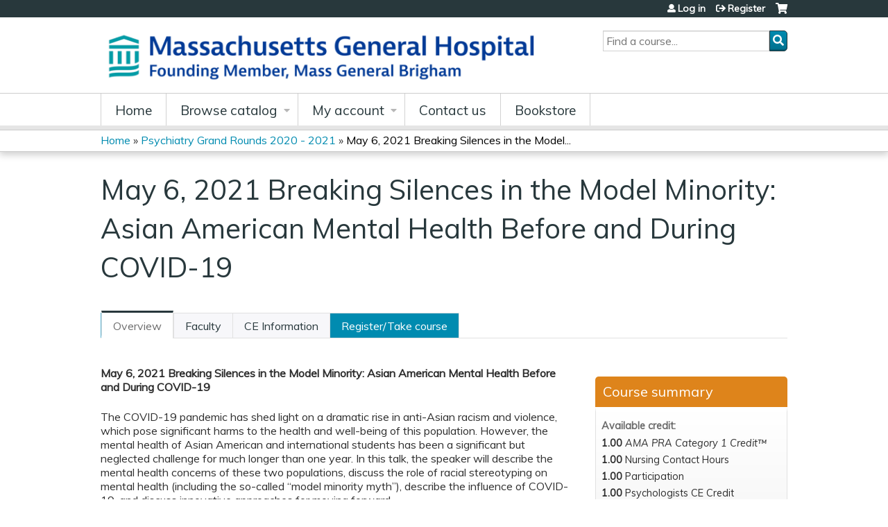

--- FILE ---
content_type: text/html; charset=utf-8
request_url: https://lms.mghcme.org/content/may-6-2021-breaking-silences-model-minority-asian-american-mental-health-and-during-covid-19
body_size: 10953
content:
<!DOCTYPE html>
<!--[if IEMobile 7]><html class="iem7"  lang="en" dir="ltr"><![endif]-->
<!--[if lte IE 6]><html class="lt-ie10 lt-ie9 lt-ie8 lt-ie7"  lang="en" dir="ltr"><![endif]-->
<!--[if (IE 7)&(!IEMobile)]><html class="lt-ie10 lt-ie9 lt-ie8"  lang="en" dir="ltr"><![endif]-->
<!--[if IE 8]><html class="lt-ie10 lt-ie9"  lang="en" dir="ltr"><![endif]-->
<!--[if IE 9]><html class="lt-ie10"  lang="en" dir="ltr"><![endif]-->
<!--[if (gte IE 10)|(gt IEMobile 7)]><!--><html  lang="en" dir="ltr" prefix="content: http://purl.org/rss/1.0/modules/content/ dc: http://purl.org/dc/terms/ foaf: http://xmlns.com/foaf/0.1/ og: http://ogp.me/ns# rdfs: http://www.w3.org/2000/01/rdf-schema# sioc: http://rdfs.org/sioc/ns# sioct: http://rdfs.org/sioc/types# skos: http://www.w3.org/2004/02/skos/core# xsd: http://www.w3.org/2001/XMLSchema#"><!--<![endif]-->

<head>
  <!--[if IE]><![endif]-->
<link rel="dns-prefetch" href="//netdna.bootstrapcdn.com" />
<link rel="preconnect" href="//netdna.bootstrapcdn.com" />
<link rel="dns-prefetch" href="//fonts.gstatic.com" />
<link rel="preconnect" href="//fonts.gstatic.com" crossorigin="" />
<link rel="dns-prefetch" href="//fonts.googleapis.com" />
<link rel="preconnect" href="//fonts.googleapis.com" />
<link rel="dns-prefetch" href="//www.googletagmanager.com" />
<link rel="preconnect" href="//www.googletagmanager.com" />
<link rel="dns-prefetch" href="//kit.fontawesome.com" />
<link rel="preconnect" href="//kit.fontawesome.com" />
<meta charset="utf-8" />
<link rel="shortcut icon" href="https://lms.mghcme.org/sites/default/files/mghfavicon.ico" type="image/vnd.microsoft.icon" />
<script type="application/ld+json">{
    "@context": "https://schema.org",
    "@graph": [
        {
            "@type": "Course",
            "name": "May 6, 2021 Breaking Silences in the Model Minority: Asian American Mental Health Before and During COVID-19",
            "description": "",
            "provider": {
                "@type": "Organization",
                "name": "MGH Academy",
                "url": "https://lms.mghcme.org/",
                "logo": {
                    "@type": "ImageObject",
                    "url": "https://lms.mghcme.org/sites/default/files/Screen%20Shot%202024-04-08%20at%2011.27.01%20AM.png"
                }
            }
        },
        {
            "@type": "EducationEvent",
            "name": "May 6, 2021 Breaking Silences in the Model Minority: Asian American Mental Health Before and During COVID-19",
            "image": {
                "@type": "ImageObject",
                "url": ""
            },
            "description": "",
            "startDate": "",
            "endDate": "",
            "location": {
                "@type": "Place",
                "name": "",
                "url": "",
                "address": {
                    "@type": "PostalAddress",
                    "streetAddress": "",
                    "addressLocality": "",
                    "addressRegion": "",
                    "postalCode": "",
                    "addressCountry": ""
                }
            },
            "url": "https://lms.mghcme.org/content/may-6-2021-breaking-silences-model-minority-asian-american-mental-health-and-during-covid-19"
        }
    ]
}</script>
<meta name="generator" content="Drupal 7 (https://www.drupal.org)" />
<link rel="canonical" href="https://lms.mghcme.org/content/may-6-2021-breaking-silences-model-minority-asian-american-mental-health-and-during-covid-19" />
<link rel="shortlink" href="https://lms.mghcme.org/node/7702" />
  <title>May 6, 2021 Breaking Silences in the Model Minority: Asian American Mental Health Before and During COVID-19 | MGH Academy</title>

      <meta name="MobileOptimized" content="width">
    <meta name="HandheldFriendly" content="true">
    <meta name="viewport" content="width=device-width">
  
  <link type="text/css" rel="stylesheet" href="/sites/default/files/advagg_css/css__YZMmyCjxADNsxWJVyzxskiYBiPsGboww8DDJoAv1iVA__PqGVjSeXe3e-YM4xspxCavDlyydtEB28TRpZPTEwV5I__SSle0NRE9d9HGWHLfDYe3xEbnpv-_fviYBL1bs2WW2A.css" media="all" />
<link type="text/css" rel="stylesheet" href="/sites/default/files/advagg_css/css__Bqg1SDmp9CAe6XEIkqmrkRsGk0iHTZHCcB95hCAlYnY__pvxzJdEyVw_5TVP2BBc6RFQHZTlmfsgpKtyMTJgxw8o__SSle0NRE9d9HGWHLfDYe3xEbnpv-_fviYBL1bs2WW2A.css" media="screen" />
<link type="text/css" rel="stylesheet" href="/sites/default/files/advagg_css/css__zJ-aECT46_2UoKK-TLEzfwrO9RonUYK1NGvL4_2OwPs__a1k7SjVCoaZ4HYFHOvZyfGcZJPISlBNyrM1BLNej3I8__SSle0NRE9d9HGWHLfDYe3xEbnpv-_fviYBL1bs2WW2A.css" media="all" />
<link type="text/css" rel="stylesheet" href="/sites/default/files/advagg_css/css__DJVWsB9CJVs_1IGdy-_cGuq4r6SVVaWbEnbS1U2p6y4__7g40UeM74r8hkrzDC6Hbb7RReIGNu-Jsb5XAbAPKIeA__SSle0NRE9d9HGWHLfDYe3xEbnpv-_fviYBL1bs2WW2A.css" media="all" />
<link type="text/css" rel="stylesheet" href="//netdna.bootstrapcdn.com/font-awesome/4.0.3/css/font-awesome.min.css" media="all" />
<link type="text/css" rel="stylesheet" href="/sites/default/files/advagg_css/css__vYSAlp_fSdlKbcEP3ZCe3fe20jy97lockwRs_UUFlzo__hL0AlDPW0vdKwb9zM2JOzb4LOA44x9epJ1MsLFyyjR4__SSle0NRE9d9HGWHLfDYe3xEbnpv-_fviYBL1bs2WW2A.css" media="all" />
<link type="text/css" rel="stylesheet" href="/sites/default/files/advagg_css/css__tKYFqozQyXLv-TvZ4r3GIU9QRE_ONztOdipzcXD0i8A__AOd5Yi7hNltHXnYm2C7tStWQ577_J3iBhQThFybKPlI__SSle0NRE9d9HGWHLfDYe3xEbnpv-_fviYBL1bs2WW2A.css" media="all" />
<link type="text/css" rel="stylesheet" href="/sites/default/files/advagg_css/css__DuLYUylDjxGy0e76t2itFhgUj9R9AeaiB5rFoM5Rc8c__uy-eSde8xPYWIYAFlTtXTOLavp_MT9JuX45TfVkSJyg__SSle0NRE9d9HGWHLfDYe3xEbnpv-_fviYBL1bs2WW2A.css" media="print" />
<link type="text/css" rel="stylesheet" href="//fonts.googleapis.com/css?family=Muli:italic,regular|Oswald:300,700,regular&amp;subset=latin" media="all" />
<link type="text/css" rel="stylesheet" href="/sites/default/files/cpn/global.css?t97lwm" media="all" />
  <script src="/sites/default/files/advagg_js/js__AK-CL86gnIqwE9tzw-7GchyFRsasNF--XZ-i8xZPTig__rQaVI3heYo2BXUV133Ia4mgKj3R-xkDs52mhHfLT3rY__SSle0NRE9d9HGWHLfDYe3xEbnpv-_fviYBL1bs2WW2A.js"></script>
<script>jQuery.migrateMute=true;jQuery.migrateTrace=false;</script>
<script src="/sites/default/files/advagg_js/js__-kvGcXFGWOaU7VpBvvU02ZjXrh74aVMBI8zWEAJByXE__7UycUSDIuB6lhk7Uq-4cbRUz0B4-w8Ee93Q1v03yjyQ__SSle0NRE9d9HGWHLfDYe3xEbnpv-_fviYBL1bs2WW2A.js"></script>
<script src="/sites/default/files/advagg_js/js__GfRzbIO6VJ5UvXInirwKNGhuiSBoV7Q2-BarnwSB6xg__rFvI742fTngLQYYa0A-5OQY31VP84KnhbZvhJwCXE5w__SSle0NRE9d9HGWHLfDYe3xEbnpv-_fviYBL1bs2WW2A.js"></script>
<script src="/sites/default/files/advagg_js/js___IOQj-Wx55GK140vLV8SnfJEZP900Q3r-omuG_T0fGU__QQ4oaFsINwZgtr53f12g-sxsfVlTg6ryP4Vffo9BIw4__SSle0NRE9d9HGWHLfDYe3xEbnpv-_fviYBL1bs2WW2A.js"></script>
<script src="/sites/default/files/advagg_js/js__8KvbGt7pg3rWFZpfBAkOSZt0AY5HPYKH5azWM8EAf6c__L2eEneVBI8mj-tmXS8LeItfo0MAG-HKbM1wPhSJfWik__SSle0NRE9d9HGWHLfDYe3xEbnpv-_fviYBL1bs2WW2A.js"></script>
<script async="async" src="https://www.googletagmanager.com/gtag/js?id=UA-3193689-11"></script>
<script>window.dataLayer = window.dataLayer || [];function gtag(){dataLayer.push(arguments)};gtag("js", new Date());gtag("config", "UA-3193689-11", {"groups":"default","anonymize_ip":true});</script>
<script src="/sites/default/files/advagg_js/js__9x9YYtbGxDzz-vxu0UKE3lbNtafMOYUqnqXPoh4pwRE__C7jGFGA3QxUaLvHxrt9dhrci7_6wCs_rUmMCgrnq28o__SSle0NRE9d9HGWHLfDYe3xEbnpv-_fviYBL1bs2WW2A.js"></script>
<script src="https://kit.fontawesome.com/a38c5c05f8.js"></script>
<script src="/sites/default/files/advagg_js/js__bioOAIAtGKh54p1E5luQ96V2m6brdUxkvHA9TeksM00__u3DxI-y_lXuvF2tqhtdqHcrGw3t7pQfFlgxrVV02cXw__SSle0NRE9d9HGWHLfDYe3xEbnpv-_fviYBL1bs2WW2A.js"></script>
<script src="/sites/default/files/advagg_js/js__Hb4P6zBByLaIBZA0hfMrut0a2b-f-vAlXzMXjYdGQPQ__JUwkRQTcSkg_MiZ0I9sxHxpLfPlxAgrvizBOIyOJwxQ__SSle0NRE9d9HGWHLfDYe3xEbnpv-_fviYBL1bs2WW2A.js"></script>
<script src="/sites/default/files/cpn/global.js?t97lwm"></script>
<script>jQuery.extend(Drupal.settings,{"basePath":"\/","pathPrefix":"","setHasJsCookie":0,"ajaxPageState":{"theme":"ce","theme_token":"91nPHC0B-nWe9GtTvnYOKc1QQNwLHWYZwYrDZwxTuXA","css":{"modules\/system\/system.base.css":1,"modules\/system\/system.menus.css":1,"modules\/system\/system.messages.css":1,"modules\/system\/system.theme.css":1,"sites\/all\/modules\/contrib\/tipsy\/stylesheets\/tipsy.css":1,"modules\/book\/book.css":1,"sites\/all\/modules\/contrib\/calendar\/css\/calendar_multiday.css":1,"sites\/all\/modules\/custom\/calendar_plus\/css\/calendar_plus.css":1,"modules\/comment\/comment.css":1,"sites\/all\/modules\/features\/ethosce_admin\/ethosce-admin.css":1,"sites\/all\/modules\/features\/ethosce_bi\/ethosce_bi.css":1,"sites\/all\/modules\/features\/ethosce_faculty_management\/ethosce_faculty_management.css":1,"sites\/all\/modules\/features\/ethosce_warpwire\/ethosce_warpwire.css":1,"modules\/field\/theme\/field.css":1,"modules\/node\/node.css":1,"modules\/poll\/poll.css":1,"sites\/all\/modules\/contrib\/quiz\/quiz.css":1,"sites\/all\/modules\/contrib\/relation_add\/relation_add.css":1,"sites\/all\/modules\/contrib\/relation_add\/modules\/relation_add_block\/relation_add_block.css":1,"modules\/search\/search.css":1,"sites\/all\/modules\/contrib\/ubercart\/uc_order\/uc_order.css":1,"sites\/all\/modules\/contrib\/ubercart\/uc_product\/uc_product.css":1,"sites\/all\/modules\/contrib\/ubercart\/uc_store\/uc_store.css":1,"modules\/user\/user.css":1,"sites\/all\/modules\/contrib\/views\/css\/views.css":1,"sites\/all\/modules\/contrib\/media\/modules\/media_wysiwyg\/css\/media_wysiwyg.base.css":1,"sites\/all\/modules\/contrib\/ctools\/css\/ctools.css":1,"\/\/netdna.bootstrapcdn.com\/font-awesome\/4.0.3\/css\/font-awesome.min.css":1,"sites\/all\/modules\/contrib\/panels\/css\/panels.css":1,"sites\/all\/modules\/contrib\/pdm\/pdm.css":1,"sites\/all\/modules\/contrib\/views_tooltip\/views_tooltip.css":1,"sites\/all\/modules\/contrib\/date\/date_api\/date.css":1,"sites\/all\/modules\/contrib\/print\/print_ui\/css\/print_ui.theme.css":1,"sites\/all\/libraries\/easy-responsive-tabs\/css\/easy-responsive-tabs.css":1,"sites\/all\/modules\/contrib\/fivestar\/css\/fivestar.css":1,"sites\/all\/modules\/contrib\/navbar_extras\/modules\/navbar_shiny\/css\/navbar_shiny.css":1,"sites\/all\/libraries\/mmenu\/main\/src\/css\/jquery.mmenu.all.css":1,"sites\/all\/libraries\/mmenu\/icomoon\/icomoon.css":1,"sites\/all\/modules\/contrib\/mmenu\/themes\/mm-basic\/styles\/mm-basic.css":1,"sites\/all\/themes\/ethosce_base\/system.menus.css":1,"sites\/all\/themes\/ethosce_base\/css\/normalize.css":1,"sites\/all\/themes\/ethosce_base\/css\/wireframes.css":1,"sites\/all\/themes\/ethosce_base\/css\/layouts\/responsive-sidebars.css":1,"sites\/all\/themes\/ethosce_base\/css\/page-backgrounds.css":1,"sites\/all\/themes\/ethosce_base\/css\/tabs.css":1,"sites\/all\/themes\/ethosce_base\/css\/pages.css":1,"sites\/all\/themes\/ethosce_base\/css\/blocks.css":1,"sites\/all\/themes\/ethosce_base\/css\/navigation.css":1,"sites\/all\/themes\/ethosce_base\/css\/views-styles.css":1,"sites\/all\/themes\/ethosce_base\/css\/nodes.css":1,"sites\/all\/themes\/ethosce_base\/css\/comments.css":1,"sites\/all\/themes\/ethosce_base\/css\/forms.css":1,"sites\/all\/themes\/ethosce_base\/css\/fields.css":1,"sites\/all\/themes\/ethosce_base\/css\/print.css":1,"sites\/all\/themes\/ce\/css\/ce.css":1,"sites\/all\/themes\/ce\/css\/ce-media-queries.css":1,"sites\/all\/themes\/ce\/css\/ce-print.css":1,"\/\/fonts.googleapis.com\/css?family=Muli:italic,regular|Oswald:300,700,regular\u0026subset=latin":1,"cpn_global":1},"js":{"sites\/all\/modules\/contrib\/jquery_update\/replace\/jquery\/1.12\/jquery.min.js":1,"sites\/all\/modules\/contrib\/jquery_update\/replace\/jquery-migrate\/1\/jquery-migrate.min.js":1,"misc\/jquery-extend-3.4.0.js":1,"misc\/jquery-html-prefilter-3.5.0-backport.js":1,"misc\/jquery.once.js":1,"misc\/drupal.js":1,"sites\/all\/modules\/contrib\/tipsy\/javascripts\/jquery.tipsy.js":1,"sites\/all\/modules\/contrib\/tipsy\/javascripts\/tipsy.js":1,"sites\/all\/modules\/contrib\/jquery_update\/replace\/ui\/external\/jquery.cookie.js":1,"misc\/form-single-submit.js":1,"sites\/all\/modules\/custom\/calendar_plus\/js\/jquery.equalheights.js":1,"sites\/all\/modules\/features\/ethosce_admin\/ethosce-admin.js":1,"sites\/all\/modules\/features\/ethosce_bi\/ethosce_bi.js":1,"sites\/all\/modules\/features\/ethosce_faculty_management\/ethosce_faculty_management.js":1,"sites\/all\/modules\/features\/ethosce_site\/ethosce_site.js":1,"sites\/all\/modules\/features\/ethosce_slideshow\/js\/ethosce_slideshow.js":1,"sites\/all\/modules\/custom\/upload_progress\/js\/upload_progress.js":1,"sites\/all\/modules\/contrib\/pdm\/pdm.js":1,"sites\/all\/modules\/features\/ethosce_courses\/js\/vertical_steps.js":1,"sites\/all\/modules\/contrib\/google_analytics\/googleanalytics.js":1,"https:\/\/www.googletagmanager.com\/gtag\/js?id=UA-3193689-11":1,"sites\/all\/libraries\/easy-responsive-tabs\/js\/easyResponsiveTabs.js":1,"sites\/all\/modules\/contrib\/field_group\/field_group.js":1,"sites\/all\/modules\/contrib\/fivestar\/js\/fivestar.js":1,"sites\/all\/modules\/contrib\/field_group_easy_responsive_tabs\/js\/field_group_easy_responsive_tabs.js":1,"https:\/\/kit.fontawesome.com\/a38c5c05f8.js":1,"sites\/all\/modules\/contrib\/mmenu\/js\/mmenu.js":1,"sites\/all\/libraries\/mmenu\/hammer\/hammer.js":1,"sites\/all\/libraries\/mmenu\/jquery.hammer\/jquery.hammer.js":1,"sites\/all\/libraries\/mmenu\/main\/src\/js\/jquery.mmenu.min.all.js":1,"sites\/all\/themes\/ce\/js\/ce.js":1,"public:\/\/cpn\/global.js":1}},"uid":0,"warpwire":{"warpwire_url":"https:\/\/8e7ed985943d.warpwire.com\/","warpwire_module_path":"sites\/all\/modules\/custom\/warpwire","warpwire_share_default":1,"warpwire_title_default":1,"warpwire_autoplay_default":0,"warpwire_cc_load_policy_default":0,"warpwire_secure_portal_default":1},"tipsy":{"custom_selectors":[{"selector":".tipsy","options":{"fade":1,"gravity":"w","delayIn":0,"delayOut":0,"trigger":"hover","opacity":"0.8","offset":0,"html":0,"tooltip_content":{"source":"attribute","selector":"title"}}},{"selector":".views-tooltip","options":{"fade":1,"gravity":"autoNS","delayIn":0,"delayOut":0,"trigger":"hover","opacity":"0.8","offset":0,"html":1,"tooltip_content":{"source":"attribute","selector":"tooltip-content"}}}]},"mmenu":{"mmenu_left":{"enabled":"1","title":"Left menu","name":"mmenu_left","blocks":[{"module_delta":"ethosce_search|ethosce_search","menu_parameters":{"min_depth":"1"},"title":"\u003Cnone\u003E","collapsed":"0","wrap":"1","module":"ethosce_search","delta":"ethosce_search"},{"module_delta":"system|main-menu","menu_parameters":{"min_depth":"1"},"title":"\u003Cnone\u003E","collapsed":"0","wrap":"1","module":"system","delta":"main-menu"},{"module_delta":"local_tasks_blocks|menu_local_tasks","menu_parameters":{"min_depth":"1"},"title":"\u003Cnone\u003E","collapsed":"0","wrap":"1","module":"local_tasks_blocks","delta":"menu_local_tasks"}],"options":{"classes":"mm-basic","effects":[],"slidingSubmenus":true,"clickOpen":{"open":true,"selector":"#ethosce-mmenu-toggle"},"counters":{"add":true,"update":true},"dragOpen":{"open":true,"pageNode":"body","threshold":100,"maxStartPos":50},"footer":{"add":false,"content":"","title":"Copyright \u00a92017","update":true},"header":{"add":false,"content":"","title":"Site-Install","update":true},"labels":{"collapse":false},"offCanvas":{"enabled":true,"modal":false,"moveBackground":true,"position":"left","zposition":"front"},"searchfield":{"add":false,"addTo":"menu","search":false,"placeholder":"Search","noResults":"No results found.","showLinksOnly":true}},"configurations":{"clone":false,"preventTabbing":false,"panelNodetype":"div, ul, ol","transitionDuration":400,"classNames":{"label":"Label","panel":"Panel","selected":"Selected","buttonbars":{"buttonbar":"anchors"},"counters":{"counter":"Counter"},"fixedElements":{"fixedTop":"FixedTop","fixedBottom":"FixedBottom"},"footer":{"panelFooter":"Footer"},"header":{"panelHeader":"Header","panelNext":"Next","panelPrev":"Prev"},"labels":{"collapsed":"Collapsed"},"toggles":{"toggle":"Toggle","check":"Check"}},"dragOpen":{"width":{"perc":0.8,"min":140,"max":440},"height":{"perc":0.8,"min":140,"max":880}},"offCanvas":{"menuInjectMethod":"prepend","menuWrapperSelector":"body","pageNodetype":"div","pageSelector":"body \u003E div"}},"custom":[],"position":"left"}},"googleanalytics":{"account":["UA-3193689-11"],"trackOutbound":1,"trackMailto":1,"trackDownload":1,"trackDownloadExtensions":"7z|aac|arc|arj|asf|asx|avi|bin|csv|doc(x|m)?|dot(x|m)?|exe|flv|gif|gz|gzip|hqx|jar|jpe?g|js|mp(2|3|4|e?g)|mov(ie)?|msi|msp|pdf|phps|png|ppt(x|m)?|pot(x|m)?|pps(x|m)?|ppam|sld(x|m)?|thmx|qtm?|ra(m|r)?|sea|sit|tar|tgz|torrent|txt|wav|wma|wmv|wpd|xls(x|m|b)?|xlt(x|m)|xlam|xml|z|zip"},"currentPath":"node\/7702","currentPathIsAdmin":false,"urlIsAjaxTrusted":{"\/search":true},"field_group_easy_responsive_tabs":[{"identifier":"group-tabs-node-course-default","type":"default","width":"auto","fit":true,"closed":false,"tabidentify":"course-htabs","activetab_bg":"#B5AC5F","inactive_bg":"#E0D78C","active_border_color":"#9C905C","active_content_border_color":"#9C905C"}],"field_group":{"field_group_easy_responsive_tabs_nav_item":"full","div":"full","fieldset":"full","field_group_easy_responsive_tabs_nav":"full"},"better_exposed_filters":{"views":{"faculty_bios":{"displays":{"default":{"filters":[]}}}}}});</script>
      <!--[if lt IE 9]>
    <script src="/sites/all/themes/zen/js/html5-respond.js"></script>
    <![endif]-->
  </head>
<body class="html not-front not-logged-in no-sidebars page-node page-node- page-node-7702 node-type-course uc-product-node section-content title-length-medium title-length-108 not-homepage  no-tabs no-course-image  course-7702 course-enduring no-course-sidebar no-search-sidebar no-og-context no-uc-cart not-admin-theme user-non-sso" >
  <div id="wrapper">
    <div id="page-wrapper">
              <p id="skip-link">
          <a href="#main-content" class="element-invisible element-focusable">Jump to content</a>
        </p>
                  
<div id="header-wrapper">
  <header id="header">
    <div id="header-inner" class="clearfix">
              <a href="/" title="Home" rel="home" id="logo"><img src="https://lms.mghcme.org/sites/default/files/Screen%20Shot%202024-04-08%20at%2011.27.01%20AM_0.png" alt="Home" /></a>
      
              <div id="name-and-slogan">
                      <h1 id="site-name">
              <a href="/" title="Home" rel="home"><span>MGH Academy</span></a>
            </h1>
          
                  </div><!-- /#name-and-slogan -->
            <div id="header-right">
          <div class="header__region region region-header">
    <div id="block-ethosce-search-ethosce-search" class="block block-ethosce-search first odd">

    
  <div class="content">
    <form action="/search" method="post" id="ethosce-search-form" accept-charset="UTF-8"><div><div class="container-inline form-wrapper" id="edit-ethosce-search"><div class="form-item form-type-textfield form-item-text">
  <div class="field-label"><label  class="element-invisible" for="edit-text">Search</label> </div>
 <input placeholder="Find a course..." type="text" id="edit-text" name="text" value="" size="20" maxlength="128" class="form-text" />
</div>
<input type="submit" id="edit-submit" name="op" value="Search" class="form-submit" /></div><input type="hidden" name="form_build_id" value="form-7HEdwlC5dPonz9ys0uqBUsEy4451j8FQet1Bov5jfaA" />
<input type="hidden" name="form_id" value="ethosce_search_form" />
</div></form>  </div>
</div>
<div id="block-block-2" class="block block-block even">

    
  <div class="content">
    <!-- Start of HubSpot Embed Code -->

<script type="text/javascript" id="hs-script-loader" async defer src="//js.hs-scripts.com/9182560.js"></script>

<!-- End of HubSpot Embed Code -->  </div>
</div>
<div id="ethosce-user-links-wrapper" class="clearfix">
  <div id="ethosce-mmenu-toggle">Open menu</div>  <div id="uc-cart-link"><a href="/user/login?destination=node/7702" class="no-items" data-count="0"><span>Cart</span></a></div>  <div id="block-system-user-menu" class="block block-system block-menu odd" role="navigation">
    <div class="content">
      <ul class="menu"><li class="menu__item is-leaf first leaf"><a href="/user/login?destination=node/7702" title="" class="menu__link">Log in </a></li>
<li class="menu__item is-leaf last leaf"><a href="/user/register?destination=node/7702" class="menu__link">Register</a></li>
</ul>    </div>
  </div>
  </div>
<div id="block-service-links-service-links" class="block block-service-links last even">

    <h3 class="block__title block-title">Bookmark/Search this post</h3>
  
  <div class="content">
    <div class="service-links"><div class="item-list"><ul><li class="first"><a href="https://www.facebook.com/sharer.php?u=https%3A//lms.mghcme.org/node/7702&amp;t=May%206%2C%202021%20Breaking%20Silences%20in%20the%20Model%20Minority%3A%20Asian%20American%20Mental%20Health%20Before%20and%20During%20COVID-19" title="Share on Facebook" class="service-links-facebook" rel="nofollow" target="_blank"><img typeof="foaf:Image" src="https://lms.mghcme.org/sites/all/themes/ce/css/images/facebook.png" alt="Facebook logo" /> Facebook</a></li>
<li><a href="https://x.com/intent/post?url=https%3A//lms.mghcme.org/node/7702&amp;text=May%206%2C%202021%20Breaking%20Silences%20in%20the%20Model%20Minority%3A%20Asian%20American%20Mental%20Health%20Before%20and%20During%20COVID-19" title="Share this on X" class="service-links-twitter" rel="nofollow" target="_blank"><img typeof="foaf:Image" src="https://lms.mghcme.org/sites/all/themes/ce/css/images/twitter.png" alt="X logo" /> X</a></li>
<li><a href="https://www.linkedin.com/shareArticle?mini=true&amp;url=https%3A//lms.mghcme.org/node/7702&amp;title=May%206%2C%202021%20Breaking%20Silences%20in%20the%20Model%20Minority%3A%20Asian%20American%20Mental%20Health%20Before%20and%20During%20COVID-19&amp;summary=&amp;source=MGH%20Academy" title="Publish this post to LinkedIn" class="service-links-linkedin" rel="nofollow" target="_blank"><img typeof="foaf:Image" src="https://lms.mghcme.org/sites/all/themes/ce/css/images/linkedin.png" alt="LinkedIn logo" /> LinkedIn</a></li>
<li class="last"><a href="https://lms.mghcme.org/forward?path=node/7702" title="Send to a friend" class="service-links-forward" rel="nofollow" target="_blank"><img typeof="foaf:Image" src="https://lms.mghcme.org/sites/all/themes/ce/css/images/forward.png" alt="Forward logo" /> Forward</a></li>
</ul></div></div>  </div>
</div>
  </div>
      </div>
    </div><!--/#header-inner-->
  </header>

  <div id="navigation-outer">
    <div id="navigation">
      <div id="topnav-inner">
                  <nav id="main-menu">
            <ul class="menu"><li class="menu__item is-leaf first leaf"><a href="/" title="" class="menu__link">Home</a></li>
<li class="menu__item is-expanded expanded"><a href="/course-catalog-list" title="" class="menu__link">Browse catalog</a><ul class="menu"><li class="menu__item is-leaf first leaf"><a href="https://lms.mghcme.org/course-catalog-list?f%5B0%5D=field_course_format%3A198" title="" class="menu__link">What&#039;s New</a></li>
<li class="menu__item is-leaf leaf"><a href="https://lms.mghcme.org/course-catalog-list?f%5B0%5D=field_course_category%3A158&amp;f%25255B0%25255D=field_course_format%3A3%3Fsort_by%3Dfield_course_event_date_value_1&amp;f%255B0%255D=field_course_format%3A3%3Ff%255B0%255D%3Dfield_course_format%3A3%3Fsort_by%3Dfield_course_event_date_value_1" title="" class="menu__link">Conferences</a></li>
<li class="menu__item is-leaf leaf"><a href="https://lms.mghcme.org/course-catalog-list?f%5B0%5D=field_course_format%3A197&amp;f%25255B0%25255D=field_course_format%3A3%3Fsort_by%3Dfield_course_event_date_value_1&amp;f%255B0%255D=field_course_format%3A3%3Ff%255B0%255D%3Dfield_course_format%3A3%3Fsort_by%3Dfi" title="" class="menu__link">Virtual Conferences</a></li>
<li class="menu__item is-leaf leaf"><a href="https://lms.mghcme.org/course-catalog-list?f%5B0%5D=field_course_format%3A15" title="" class="menu__link">On-Demand Courses</a></li>
<li class="menu__item is-leaf leaf"><a href="https://lms.mghcme.org/course-catalog-list?f%25255B0%25255D=field_course_format%3A7&amp;f%255B0%255D=field_course_format%3A7&amp;f%5B0%5D=field_course_format%3A7&amp;f%25255B0%25255D=field_course_format%3A7&amp;f%255B0%255D=field_course_format%3A7" title="" class="menu__link">Online Courses</a></li>
<li class="menu__item is-leaf leaf"><a href="https://lms.mghcme.org/course-catalog-list?f%5B0%5D=field_course_category%3A145" title="" class="menu__link">Cognitive Behavioral Therapy</a></li>
<li class="menu__item is-leaf leaf"><a href="https://lms.mghcme.org/course-catalog-list?f%5B0%5D=field_course_category%3A144" title="" class="menu__link">Women&#039;s Mental Health</a></li>
<li class="menu__item is-leaf leaf"><a href="https://lms.mghcme.org/course-catalog-list?f%5B0%5D=field_course_category%3A149" title="" class="menu__link">Mind Body Medicine</a></li>
<li class="menu__item is-leaf leaf"><a href="https://lms.mghcme.org/course-catalog-list?f%5B0%5D=field_course_category%3A162" title="" class="menu__link">Dermatology</a></li>
<li class="menu__item is-leaf leaf"><a href="https://lms.mghcme.org/course-catalog-list?f%5B0%5D=field_course_category%3A196" title="" class="menu__link">OCD and Related Disorders</a></li>
<li class="menu__item is-leaf last leaf"><a href="https://lms.mghcme.org/course-catalog-list?f%5B0%5D=field_course_category%3A146" title="" class="menu__link">Maintenance of Certification Courses</a></li>
</ul></li>
<li class="menu__item is-expanded expanded"><a href="/my/edit/profile" title="" class="menu__link">My account</a><ul class="menu"><li class="menu__item is-leaf first leaf"><a href="/my/activities" title="" class="menu__link">Transcript</a></li>
<li class="menu__item is-leaf leaf"><a href="/my/activities/pending" title="" class="menu__link">Courses</a></li>
<li class="menu__item is-leaf leaf"><a href="/my/orders" title="" class="menu__link">Orders &amp; receipts</a></li>
<li class="menu__item is-leaf leaf"><a href="/my/faculty-relationships" title="" class="menu__link">Faculty forms</a></li>
<li class="menu__item is-leaf last leaf"><a href="/my/activities/applications" title="" class="menu__link">Activity applications</a></li>
</ul></li>
<li class="menu__item is-collapsed collapsed"><a href="/contact-us" title="" class="menu__link">Contact us</a></li>
<li class="menu__item is-leaf last leaf"><a href="https://mghcme.org/publishing" title="Visit our virtual bookstore!" class="menu__link">Bookstore</a></li>
</ul>          </nav>
        
      </div><!--/#topnav-inner-->
    </div><!-- /#navigation -->

          <div id="crumbs">
        <div id="crumbs-inner" class="clearfix">
          <div id="breadcrumb-container">
            <h2 class="element-invisible">You are here</h2><div class="breadcrumb"><a href="/">Home</a> » <a href="/PsychGrandRounds">Psychiatry Grand Rounds 2020 - 2021</a> » <a href="/content/may-6-2021-breaking-silences-model-minority-asian-american-mental-health-and-during-covid-19" class="active">May 6, 2021 Breaking Silences in the Model...</a></div>          </div>
        </div>
      </div>
      </div><!-- /#navigation-outer -->


      <div id="title-container">
      <div id="title-container-inner" class="clearfix">
                                  <h1 class="title" id="page-title">May 6, 2021 Breaking Silences in the Model Minority: Asian American Mental Health Before and During COVID-19</h1>
                      </div>
    </div>
  
</div><!--/#header-wrapper-->

<div id="page">
  <div id="main-wrapper">
    <div id="main">
      
            <div id="content" class="column" role="main">
                        <a id="main-content"></a>
                <div id="content-area">
                                        


<div  about="/content/may-6-2021-breaking-silences-model-minority-asian-american-mental-health-and-during-covid-19" typeof="sioc:Item foaf:Document" class="ds-1col node node-course view-mode-full clearfix">

  
  <div class="group-header field-group-div clearfix"><div class="group-header-inner field-group-div"><div class="group-course-header-right field-group-div"><div class="field field-name-title field-type-ds field-label-hidden"><div class="field-items"><div class="field-item even" property="dc:title"><h1>May 6, 2021 Breaking Silences in the Model Minority: Asian American Mental Health Before and During COVID-19</h1></div></div></div></div></div></div>
  <div class="group-tabs field-group-htabs clearfix field-group-easy-responsive-tabs-nav-wrapper">
    <div id="group-tabs-node-course-default">
      <ul class="resp-tabs-list group-tabs field-group-htabs clearfix course-htabs">
                            <li><a href="/" class="required-fields group-overview field-group-htab resp-tab tab-1" data-index="1">Overview</a></li>
                            <li><a href="/" class="required-fields group-faculty field-group-htab resp-tab tab-2" data-index="2">Faculty</a></li>
                            <li><a href="/" class="required-fields group-accreditation field-group-htab resp-tab tab-3" data-index="3">CE Information</a></li>
                            <li><a href="/" class="required-fields group-register field-group-htab resp-tab tab-4" data-index="4">Register/Take course</a></li>
              </ul>

      <div class="resp-tabs-container group-tabs field-group-htabs clearfix course-htabs">
                  <div class="required-fields group-overview field-group-htab"><div class="group-cols-container field-group-div"><div class="group-left field-group-div left"><div class="field field-name-field-course-summary field-type-text-with-summary field-label-hidden"><div class="field-items"><div class="field-item even"><p><strong>May 6, 2021 Breaking Silences in the Model Minority: Asian American Mental Health Before and During COVID-19</strong></p><p>The COVID-19 pandemic has shed light on a dramatic rise in anti-Asian racism and violence, which pose significant harms to the health and well-being of this population. However, the mental health of Asian American and international students has been a significant but neglected challenge for much longer than one year. In this talk, the speaker will describe the mental health concerns of these two populations, discuss the role of racial stereotyping on mental health (including the so-called “model minority myth”), describe the influence of COVID-19, and discuss innovative approaches for moving forward.</p></div></div></div><div class="group-target-audience field-group-div"><h2><span>Target Audience</span></h2><div class="field field-name-field-target-audience field-type-text-long field-label-hidden"><div class="field-items"><div class="field-item even"><p>This program is intended for: Psychiatrists, Psychologists, Fellows, Residents, Interns and Nurses</p></div></div></div></div><div class="group-learning-objectives field-group-div"><h2><span>Learning Objectives</span></h2><div class="field field-name-field-learning-objectives field-type-text-long field-label-hidden"><div class="field-items"><div class="field-item even"><ul><li>List 2 barriers (structural and/or cultural) that negatively affect the ability of Asian American to access mental health care.</li><li>Describe the impact of racial bias and stereotypes (including that of the “model minority”) on the mental health of these groups.</li><li>Identify 1 innovative approach to improving Asian American mental health student mental health.</li></ul></div></div></div></div></div><div class="group-right field-group-div right"><fieldset class="group-course-summary field-group-div form-wrapper"><legend><span class="fieldset-legend">Course summary</span></legend><div class="fieldset-wrapper"><div class="field field-name-credit field-type-ds field-label-above"><div class="field-label">Available credit:&nbsp;</div><div class="field-items"><div class="field-item even"><div class="item-list"><ul class="course-credit-list"><li class="course-credit-ama first"><span class="course-credit-amount">1.00</span> <span class="course-credit-title"><em>AMA PRA Category 1 Credit&trade;</em></span><div class="course-credit-description"><p>This activity has been planned and implemented in accordance with the accreditation requirements and policies of the Accreditation Council for Continuing Medical Education (ACCME) through the joint providership of IHP and Massachusetts General Hospital. IHP is accredited by the ACCME to provide continuing medical education for physicians.</p><p>IHP designates this Enduring activity for a maximum of 1.00 <em>AMA PRA Category 1 Credit&trade;</em>. Physicians should only claim credit commensurate with the extent of their participation in the activity.</p></div></li>
<li class="course-credit-ancc"><span class="course-credit-amount">1.00</span> <span class="course-credit-title">Nursing Contact Hours</span><div class="course-credit-description"><p>Massachusetts General Laws, Chapter 13, sections 13, 14, 14A, 15 and 15D and Chapter 112, sections 74 through 81C authorize the Board of Registration in Nursing to regulate nursing practice and education.</p><p>This program meets the requirements of the Massachusetts Board of Registration in Nursing (244 CMR 5.00) for 1.00 contact hours of nursing continuing education credit. Advance practice nurses, please note: Educational activities which meet the requirements of the ACCME (such as this activity) count towards 50% of the nursing requirement for ANCC accreditation.</p></div></li>
<li class="course-credit-participation"><span class="course-credit-amount">1.00</span> <span class="course-credit-title">Participation</span><div class="course-credit-description"><p>This course allows other providers to claim a Participation Certificate upon successful completion of this course.</p><p>Participation Certificates will specify the title, location, type of activity, date of activity, and number of AMA PRA Category 1 Credit™ associated with the activity. Providers should check with their regulatory agencies to determine ways in which AMA PRA Category 1 Credit™ may or may not fulfill continuing education requirements. Providers should also consider saving copies of brochures, agenda, and other supporting documents.</p></div></li>
<li class="course-credit-pce last"><span class="course-credit-amount">1.00</span> <span class="course-credit-title">Psychologists CE Credit</span><div class="course-credit-description"><p>Continuing Education (CE) credits for psychologists are provided through the co-sponsorship of the American Psychological Association (APA) Office of Continuing Education in Psychology (CEP). The APA CEP Office maintains responsibility for the content of the programs. MGH Institute of Health Professions designates this activity for 1.00&nbsp;CE credit.</p></div></li>
</ul></div></div></div></div><div class="field field-name-course-opens field-type-ds field-label-inline clearfix"><div class="field-label">Registration opens:&nbsp;</div><div class="field-items"><div class="field-item even"><div class="field field-name-field-course-date field-type-date field-label-hidden"><div class="field-items"><div class="field-item even"><span class="date-display-single" property="dc:date" datatype="xsd:dateTime" content="2021-05-06T05:00:00-04:00">05/06/2021</span></div></div></div></div></div></div><div class="field field-name-course-expires field-type-ds field-label-inline clearfix"><div class="field-label">Course closes:&nbsp;</div><div class="field-items"><div class="field-item even"><div class="field field-name-field-course-date field-type-date field-label-hidden"><div class="field-items"><div class="field-item even"><span class="date-display-single" property="dc:date" datatype="xsd:dateTime" content="2021-05-06T05:00:00-04:00">10/14/2021</span></div></div></div></div></div></div><div class="field field-name-parent-activity-set field-type-ds field-label-above"><div class="field-label">Part of:&nbsp;</div><div class="field-items"><div class="field-item even"><a href="/PsychGrandRounds">Psychiatry Grand Rounds 2020 - 2021</a></div></div></div><div class="field field-name-field-course-rating field-type-fivestar field-label-inline clearfix"><div class="field-label">Rating:&nbsp;</div><div class="field-items"><div class="field-item even"><div class="clearfix fivestar-average-stars"><div class="fivestar-static-item"><div class="form-item form-type-item">
<div class="description" id=""><div class="fivestar-summary fivestar-summary-"></div></div>
 <div class="fivestar-default"><div class="fivestar-widget-static fivestar-widget-static-vote fivestar-widget-static-5 clearfix"><div class="star star-1 star-odd star-first"><span class="off">0</span></div><div class="star star-2 star-even"><span class="off"></span></div><div class="star star-3 star-odd"><span class="off"></span></div><div class="star star-4 star-even"><span class="off"></span></div><div class="star star-5 star-odd star-last"><span class="off"></span></div></div></div>
</div>
</div></div></div></div></div></div></fieldset>
</div></div></div>
                  <div class="required-fields group-faculty field-group-htab"><div class="field field-name-field-faculty-list field-type-viewfield field-label-hidden"><div class="field-items"><div class="field-item even"><div class="view view-faculty-bios view-id-faculty_bios view-display-id-default view-dom-id-54be607e572e671929e30174712a0f28">
        
  
  
      <div class="view-content">
      <div class="view-grouping"><div class="view-grouping-header">Speaker(s)</div><div class="view-grouping-content">  <h3><a href="/node/7702/bio/15684/view">Justin Chen, MD, MPH</a></h3>
  <div class="views-row views-row-1 views-row-odd views-row-first views-row-last">
      
  <div class="views-field views-field-field-fm-relationship-type">        <div class="field-content">has no relevant financial relationships to disclose at this time.


</div>  </div>  </div>
</div></div>    </div>
  
  
  
  
  
  
</div></div></div></div></div>
                  <div class="required-fields group-accreditation field-group-htab"><div class="group-available-credit field-group-div"><h2><span>Available Credit</span></h2><div class="item-list"><ul class="course-credit-list"><li class="course-credit-ama first"><span class="course-credit-amount">1.00</span> <span class="course-credit-title"><em>AMA PRA Category 1 Credit&trade;</em></span><div class="course-credit-description"><p>This activity has been planned and implemented in accordance with the accreditation requirements and policies of the Accreditation Council for Continuing Medical Education (ACCME) through the joint providership of IHP and Massachusetts General Hospital. IHP is accredited by the ACCME to provide continuing medical education for physicians.</p><p>IHP designates this Enduring activity for a maximum of 1.00 <em>AMA PRA Category 1 Credit&trade;</em>. Physicians should only claim credit commensurate with the extent of their participation in the activity.</p></div></li>
<li class="course-credit-ancc"><span class="course-credit-amount">1.00</span> <span class="course-credit-title">Nursing Contact Hours</span><div class="course-credit-description"><p>Massachusetts General Laws, Chapter 13, sections 13, 14, 14A, 15 and 15D and Chapter 112, sections 74 through 81C authorize the Board of Registration in Nursing to regulate nursing practice and education.</p><p>This program meets the requirements of the Massachusetts Board of Registration in Nursing (244 CMR 5.00) for 1.00 contact hours of nursing continuing education credit. Advance practice nurses, please note: Educational activities which meet the requirements of the ACCME (such as this activity) count towards 50% of the nursing requirement for ANCC accreditation.</p></div></li>
<li class="course-credit-participation"><span class="course-credit-amount">1.00</span> <span class="course-credit-title">Participation</span><div class="course-credit-description"><p>This course allows other providers to claim a Participation Certificate upon successful completion of this course.</p><p>Participation Certificates will specify the title, location, type of activity, date of activity, and number of AMA PRA Category 1 Credit™ associated with the activity. Providers should check with their regulatory agencies to determine ways in which AMA PRA Category 1 Credit™ may or may not fulfill continuing education requirements. Providers should also consider saving copies of brochures, agenda, and other supporting documents.</p></div></li>
<li class="course-credit-pce last"><span class="course-credit-amount">1.00</span> <span class="course-credit-title">Psychologists CE Credit</span><div class="course-credit-description"><p>Continuing Education (CE) credits for psychologists are provided through the co-sponsorship of the American Psychological Association (APA) Office of Continuing Education in Psychology (CEP). The APA CEP Office maintains responsibility for the content of the programs. MGH Institute of Health Professions designates this activity for 1.00&nbsp;CE credit.</p></div></li>
</ul></div></div></div>
                  <div class="required-fields group-register field-group-htab"><div class="add-to-cart"></div><div class="field field-name-course-blockers-short field-type-ds field-label-hidden"><div class="field-items"><div class="field-item even"><div class="course-restriction-short"><div class="course-noanon"><div class="msg">Please <a href="/user/login?destination=node/7702">login</a> or <a href="/user/register?destination=node/7702">register</a> to take this course.</div></div></div></div></div></div><div class="field field-name-field-registration-instructions field-type-text-with-summary field-label-hidden"><div class="field-items"><div class="field-item even"><p> </p><p>SPEAKER(S)</p><p><a href="https://lms.mghcme.org/node/7702/bio/15684/view">Justin A. Chen, MD, MPH</a></p><p>FINANCIAL RELATIONSHIPS</p><p>Justin A. Chen, MD, MPH has no financial disclosures to report</p></div></div></div></div>
              </div>
    </div>

    <div class="clear clearfix"></div>
  </div>
</div>

                  </div>
              </div><!-- /#content -->

      
                </div><!-- /#main -->
  </div><!-- /#main-wrapper -->

</div><!-- /#page -->

<footer id="footer">
  <div id="footer-inner" class="clearfix">
    <h4 style="text-align:right">Contact Us</h4><p style="text-align:right">Division of Professional and Public Education<br />MGH Institute of Health Professions<br />1 Constitution Wharf<br />Charlestown, MA 02129</p><p style="text-align:right">Email: <a href="/cdn-cgi/l/email-protection#bcd1dbd4dfd1d9fcd1dbd492d4ddcecaddced892d9d8c9"><span class="__cf_email__" data-cfemail="5f3238373c323a1f32383771373e2d293e2d3b713a3b2a">[email&#160;protected]</span></a><br />Phone: (866) 644-7792</p><p style="text-align:right">Hours of Operation:<br />Mon-Fri 9:30 a.m. - 4:30 p.m.</p><p> </p><div id="block-block-1" class="block block-block first last odd">

    
  <div class="content">
    <!-- Google Tag Manager (noscript) --> 
<noscript><iframe src="https://www.googletagmanager.com/ns.html?id=GTM-5SMLZQK"
height="0" width="0" style="display:none;visibility:hidden"></iframe></noscript>
<!-- End Google Tag Manager (noscript) -->  </div>
</div>


    <a id="ethosce-footer-callout" href="https://www.ethosce.com">Powered by the EthosCE Learning Management System, a continuing education LMS.</a>
  </div>
</footer>



    </div>
      <div class="region region-page-bottom">
    
<nav id="mmenu_left" class="mmenu-nav clearfix">
  <ul>
                                    <li class="mmenu-block-wrap"><span><div id="block-ethosce-search-ethosce-search--2" class="block block-ethosce-search first odd">

    
  <div class="content">
    <form action="/search" method="post" id="ethosce-search-form--3" accept-charset="UTF-8"><div><div class="container-inline form-wrapper" id="edit-ethosce-search--3"><div class="form-item form-type-textfield form-item-text">
  <div class="field-label"><label  class="element-invisible" for="edit-text--3">Search</label> </div>
 <input placeholder="Find a course..." type="text" id="edit-text--3" name="text" value="" size="20" maxlength="128" class="form-text" />
</div>
<input type="submit" id="edit-submit--3" name="op" value="Search" class="form-submit" /></div><input type="hidden" name="form_build_id" value="form-SYnB5ph3Xnk_8GkMQ4CnBDrLciC935-An09Wki1Id1U" />
<input type="hidden" name="form_id" value="ethosce_search_form" />
</div></form>  </div>
</div>
</span></li>
                                                  <li class="mmenu-block-wrap"><span><ul class="mmenu-mm-list-level-1"><li class="mmenu-mm-list-mlid-1942 mmenu-mm-list-path-front"><a href="/" class="mmenu-mm-list "><i class="icon-home"></i><span class="mmenu-block-title">Home</span></a></li><li class="mmenu-mm-list-mlid-1104 mmenu-mm-list-path-course-catalog-list"><a href="/course-catalog-list" class="mmenu-mm-list "><i class="icon-list2"></i><span class="mmenu-block-title">Browse catalog</span></a><ul class="mmenu-mm-list-level-2"><li class="mmenu-mm-list-mlid-11496 mmenu-mm-list-path-https:--lms.mghcme.org-course-catalog-list?f%5B0%5D=field_course_format%3A198"><a href="https://lms.mghcme.org/course-catalog-list?f%5B0%5D=field_course_format%3A198" class="mmenu-mm-list "><i class="icon-list2"></i><span class="mmenu-block-title">What's New</span></a></li><li class="mmenu-mm-list-mlid-1105 mmenu-mm-list-path-https:--lms.mghcme.org-course-catalog-list?f%5B0%5D=field_course_category%3A158"><a href="https://lms.mghcme.org/course-catalog-list?f%5B0%5D=field_course_category%3A158&amp;f%25255B0%25255D=field_course_format%3A3%3Fsort_by%3Dfield_course_event_date_value_1&amp;f%255B0%255D=field_course_format%3A3%3Ff%255B0%255D%3Dfield_course_format%3A3%3Fsort_by%3Dfield_course_event_date_value_1" class="mmenu-mm-list "><i class="icon-list2"></i><span class="mmenu-block-title">Conferences</span></a></li><li class="mmenu-mm-list-mlid-11264 mmenu-mm-list-path-https:--lms.mghcme.org-course-catalog-list?f%5B0%5D=field_course_format%3A197&amp;f%25255B0%25255D=field_course_format%3A3%3Fsort_by%3Dfield_course_event_date_value_1&amp;f%255B0%255D=field_course_format%3A3%3Ff%255B0%255D%3Dfield_course_format%3A3%3Fsort_by%3Dfi"><a href="https://lms.mghcme.org/course-catalog-list?f%5B0%5D=field_course_format%3A197&amp;f%25255B0%25255D=field_course_format%3A3%3Fsort_by%3Dfield_course_event_date_value_1&amp;f%255B0%255D=field_course_format%3A3%3Ff%255B0%255D%3Dfield_course_format%3A3%3Fsort_by%3Dfi" class="mmenu-mm-list "><i class="icon-list2"></i><span class="mmenu-block-title">Virtual Conferences</span></a></li><li class="mmenu-mm-list-mlid-10810 mmenu-mm-list-path-https:--lms.mghcme.org-course-catalog-list?f%5B0%5D=field_course_format%3A15"><a href="https://lms.mghcme.org/course-catalog-list?f%5B0%5D=field_course_format%3A15" class="mmenu-mm-list "><i class="icon-list2"></i><span class="mmenu-block-title">On-Demand Courses</span></a></li><li class="mmenu-mm-list-mlid-10700 mmenu-mm-list-path-https:--lms.mghcme.org-course-catalog-list?f%25255B0%25255D=field_course_format%3A7&amp;f%255B0%255D=field_course_format%3A7&amp;f%5B0%5D=field_course_format%3A7"><a href="https://lms.mghcme.org/course-catalog-list?f%25255B0%25255D=field_course_format%3A7&amp;f%255B0%255D=field_course_format%3A7&amp;f%5B0%5D=field_course_format%3A7&amp;f%25255B0%25255D=field_course_format%3A7&amp;f%255B0%255D=field_course_format%3A7" class="mmenu-mm-list "><i class="icon-list2"></i><span class="mmenu-block-title">Online Courses</span></a></li><li class="mmenu-mm-list-mlid-6540 mmenu-mm-list-path-https:--lms.mghcme.org-course-catalog-list?f%5B0%5D=field_course_category%3A145"><a href="https://lms.mghcme.org/course-catalog-list?f%5B0%5D=field_course_category%3A145" class="mmenu-mm-list "><i class="icon-list2"></i><span class="mmenu-block-title">Cognitive Behavioral Therapy</span></a></li><li class="mmenu-mm-list-mlid-6541 mmenu-mm-list-path-https:--lms.mghcme.org-course-catalog-list?f%5B0%5D=field_course_category%3A144"><a href="https://lms.mghcme.org/course-catalog-list?f%5B0%5D=field_course_category%3A144" class="mmenu-mm-list "><i class="icon-list2"></i><span class="mmenu-block-title">Women's Mental Health</span></a></li><li class="mmenu-mm-list-mlid-6542 mmenu-mm-list-path-https:--lms.mghcme.org-course-catalog-list?f%5B0%5D=field_course_category%3A149"><a href="https://lms.mghcme.org/course-catalog-list?f%5B0%5D=field_course_category%3A149" class="mmenu-mm-list "><i class="icon-list2"></i><span class="mmenu-block-title">Mind Body Medicine</span></a></li><li class="mmenu-mm-list-mlid-9263 mmenu-mm-list-path-https:--lms.mghcme.org-course-catalog-list?f%5B0%5D=field_course_category%3A162"><a href="https://lms.mghcme.org/course-catalog-list?f%5B0%5D=field_course_category%3A162" class="mmenu-mm-list "><i class="icon-list2"></i><span class="mmenu-block-title">Dermatology</span></a></li><li class="mmenu-mm-list-mlid-9815 mmenu-mm-list-path-https:--lms.mghcme.org-course-catalog-list?f%5B0%5D=field_course_category%3A196"><a href="https://lms.mghcme.org/course-catalog-list?f%5B0%5D=field_course_category%3A196" class="mmenu-mm-list "><i class="icon-list2"></i><span class="mmenu-block-title">OCD and Related Disorders</span></a></li><li class="mmenu-mm-list-mlid-9943 mmenu-mm-list-path-https:--lms.mghcme.org-course-catalog-list?f%5B0%5D=field_course_category%3A146"><a href="https://lms.mghcme.org/course-catalog-list?f%5B0%5D=field_course_category%3A146" class="mmenu-mm-list "><i class="icon-list2"></i><span class="mmenu-block-title">Maintenance of Certification Courses</span></a></li></ul></li><li class="mmenu-mm-list-mlid-1108 mmenu-mm-list-path-my-edit-profile"><a href="/my/edit/profile" class="mmenu-mm-list "><i class="icon-list2"></i><span class="mmenu-block-title">My account</span></a><ul class="mmenu-mm-list-level-2"><li class="mmenu-mm-list-mlid-1109 mmenu-mm-list-path-my-activities"><a href="/my/activities" class="mmenu-mm-list "><i class="icon-list2"></i><span class="mmenu-block-title">Transcript</span></a></li><li class="mmenu-mm-list-mlid-1110 mmenu-mm-list-path-my-activities-pending"><a href="/my/activities/pending" class="mmenu-mm-list "><i class="icon-list2"></i><span class="mmenu-block-title">Courses</span></a></li><li class="mmenu-mm-list-mlid-6186 mmenu-mm-list-path-my-orders"><a href="/my/orders" class="mmenu-mm-list "><i class="icon-list2"></i><span class="mmenu-block-title">Orders & receipts</span></a></li><li class="mmenu-mm-list-mlid-6185 mmenu-mm-list-path-my-faculty-relationships"><a href="/my/faculty-relationships" class="mmenu-mm-list "><i class="icon-list2"></i><span class="mmenu-block-title">Faculty forms</span></a></li><li class="mmenu-mm-list-mlid-1111 mmenu-mm-list-path-my-activities-applications"><a href="/my/activities/applications" class="mmenu-mm-list "><i class="icon-list2"></i><span class="mmenu-block-title">Activity applications</span></a></li></ul></li><li class="mmenu-mm-list-mlid-1943 mmenu-mm-list-path-node-2"><a href="/contact-us" class="mmenu-mm-list "><i class="icon-list2"></i><span class="mmenu-block-title">Contact us</span></a></li><li class="mmenu-mm-list-mlid-6986 mmenu-mm-list-path-https:--mghcme.org-publishing"><a href="https://mghcme.org/publishing" class="mmenu-mm-list "><i class="icon-list2"></i><span class="mmenu-block-title">Bookstore</span></a></li></ul></span></li>
                    </ul>
</nav>
<div id="store-footer"><a href="http://www.ubercart.org/">Drupal e-commerce</a> provided by Ubercart.</div>  </div>
  </div>
<script data-cfasync="false" src="/cdn-cgi/scripts/5c5dd728/cloudflare-static/email-decode.min.js"></script></body>
</html>
